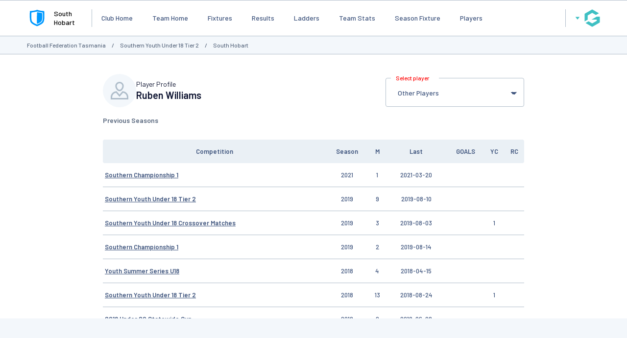

--- FILE ---
content_type: text/html; charset=utf-8
request_url: https://www.google.com/recaptcha/api2/aframe
body_size: 267
content:
<!DOCTYPE HTML><html><head><meta http-equiv="content-type" content="text/html; charset=UTF-8"></head><body><script nonce="-LzdiCLQSpPLsQS1P2NMmA">/** Anti-fraud and anti-abuse applications only. See google.com/recaptcha */ try{var clients={'sodar':'https://pagead2.googlesyndication.com/pagead/sodar?'};window.addEventListener("message",function(a){try{if(a.source===window.parent){var b=JSON.parse(a.data);var c=clients[b['id']];if(c){var d=document.createElement('img');d.src=c+b['params']+'&rc='+(localStorage.getItem("rc::a")?sessionStorage.getItem("rc::b"):"");window.document.body.appendChild(d);sessionStorage.setItem("rc::e",parseInt(sessionStorage.getItem("rc::e")||0)+1);localStorage.setItem("rc::h",'1769466280293');}}}catch(b){}});window.parent.postMessage("_grecaptcha_ready", "*");}catch(b){}</script></body></html>

--- FILE ---
content_type: application/x-javascript
request_url: https://passport.mygameday.app//PassportSession/?callback=jQuery224001112401769182414_1769466265755&_=1769466265756
body_size: 231
content:
jQuery224001112401769182414_1769466265755({"name":"","fullname":"","initials":""});
